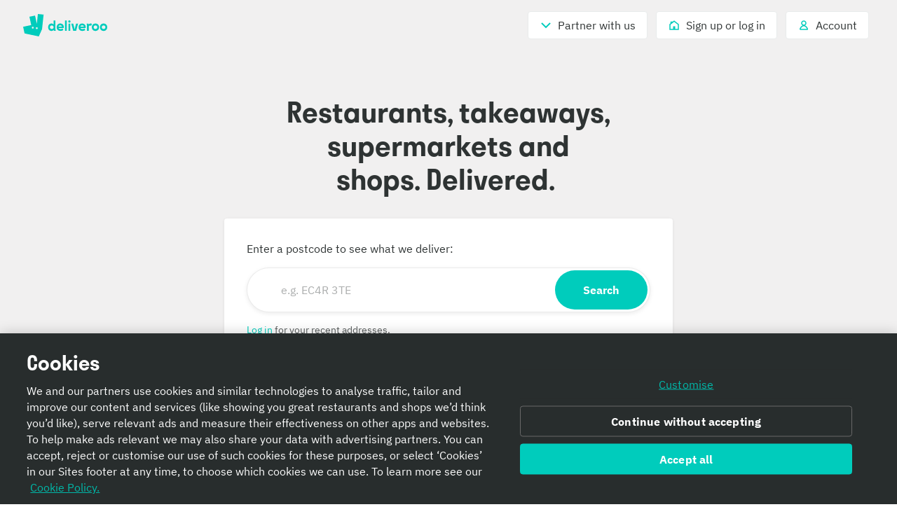

--- FILE ---
content_type: image/svg+xml
request_url: https://a.storyblok.com/f/62776/x/ebf8503085/notification.svg
body_size: 14011
content:
<svg viewBox="0 0 361 118" fill="none" xmlns="http://www.w3.org/2000/svg" xmlns:xlink="http://www.w3.org/1999/xlink"><g filter="url(#a)"><path d="M18 25c0-6.627 5.373-12 12-12h301.026c6.627 0 12 5.373 12 12v57.56c0 6.628-5.373 12-12 12H30c-6.627 0-12-5.372-12-12V25Z" fill="#F8F8F8"/><g clip-path="url(#b)"><path d="M305.193 37.43h.977v-3.625c0-1.075.631-1.728 1.609-1.728.977 0 1.443.523 1.443 1.625v3.729h.978v-3.967c0-1.455-.767-2.268-2.143-2.268-.937 0-1.534.398-1.841 1.074h-.091v-.966h-.932v6.127Zm9.245.109c1.745 0 2.825-1.205 2.825-3.172 0-1.972-1.08-3.171-2.825-3.171-1.744 0-2.824 1.2-2.824 3.171 0 1.967 1.08 3.172 2.824 3.172Zm0-.881c-1.159 0-1.813-.841-1.813-2.29 0-1.456.654-2.291 1.813-2.291 1.16 0 1.813.835 1.813 2.29 0 1.45-.653 2.29-1.813 2.29Zm11.77-5.354h-.984l-1.205 4.9h-.091l-1.369-4.9h-.938l-1.37 4.9h-.091l-1.205-4.9h-.989l1.717 6.127h.989l1.364-4.74h.091l1.369 4.74h.995l1.717-6.127ZM53.966 28.439v8.201h2.813c2.439 0 3.87-1.517 3.87-4.104 0-2.58-1.437-4.097-3.87-4.097h-2.813Zm1.023.92h1.722c1.819 0 2.893 1.182 2.893 3.189 0 2-1.063 3.171-2.893 3.171H54.99v-6.36Zm12.446 6.36h-4.059V32.9h3.848v-.91h-3.848v-2.63h4.059v-.921h-5.082v8.201h5.081v-.92Zm6.761 0H70.24v-7.28h-1.022v8.201h4.978v-.92Zm2.59.921v-8.201h-1.023v8.201h1.023Zm5.404 0 3.024-8.201h-1.075l-2.41 6.877h-.09l-2.41-6.877h-1.075l3.024 8.201h1.012Zm9.473-.92h-4.058V32.9h3.848v-.91h-3.848v-2.63h4.058v-.921h-5.081v8.201h5.08v-.92Zm2.806-6.372h1.972c1.057 0 1.694.585 1.694 1.569 0 1.006-.597 1.568-1.648 1.568h-2.018v-3.137Zm0 4.047h2.018l1.756 3.245h1.2l-1.9-3.404c1.03-.324 1.649-1.211 1.649-2.353 0-1.478-1.034-2.444-2.614-2.444h-3.132v8.201h1.023v-3.245Zm9.956-5.15c-2.319 0-3.763 1.654-3.763 4.291 0 2.626 1.41 4.297 3.763 4.297 2.342 0 3.763-1.676 3.763-4.297 0-2.631-1.433-4.29-3.763-4.29Zm0 .944c1.677 0 2.711 1.296 2.711 3.347 0 2.035-1.029 3.354-2.711 3.354-1.705 0-2.711-1.319-2.711-3.354 0-2.051 1.04-3.347 2.711-3.347Zm8.91-.944c-2.319 0-3.762 1.654-3.762 4.291 0 2.626 1.409 4.297 3.762 4.297 2.342 0 3.763-1.676 3.763-4.297 0-2.631-1.432-4.29-3.763-4.29Zm0 .944c1.677 0 2.711 1.296 2.711 3.347 0 2.035-1.028 3.354-2.711 3.354-1.705 0-2.711-1.319-2.711-3.354 0-2.051 1.04-3.347 2.711-3.347Z" fill="#8A8A8F"/><rect x="28.745" y="23.745" width="17.908" height="17.908" rx="5.372" fill="#00CCBC"/><path d="m39.43 26.43 2.738.31-.736 7.588-1.571 3.75-6.854-1.559-.68-3.456 3.892-.882-.862-4.324 2.697-.617.861 4.323.515-5.132Zm-.793 7.486a.744.744 0 0 0 .39.088.314.314 0 0 0 .25-.176c.12-.216.139-.397.055-.544a.476.476 0 0 0-.472-.265c-.093 0-.19.069-.292.206a.4.4 0 0 0-.084.206c-.037.245.014.407.153.485Zm-1.682-.03c.232.089.408.07.529-.058.139-.128.185-.3.139-.515-.028-.117-.12-.216-.278-.294a.389.389 0 0 0-.153-.03c-.25 0-.399.084-.445.25a.825.825 0 0 0 0 .427c.046.118.116.191.208.22Z" fill="#fff"/></g><g clip-path="url(#c)"><path d="M34.496 61.816v-3.483l3.292-5.98h-2.144l-2.08 3.96h-.117l-2.086-3.96h-2.144l3.299 5.98v3.483h1.98Zm6.435.157c2.223 0 3.561-1.41 3.561-3.777 0-2.348-1.357-3.771-3.561-3.771-2.203 0-3.561 1.43-3.561 3.77 0 2.368 1.338 3.778 3.561 3.778Zm0-1.56c-1.023 0-1.6-.807-1.6-2.217 0-1.39.583-2.21 1.6-2.21 1.01 0 1.6.82 1.6 2.21 0 1.403-.584 2.216-1.6 2.216Zm11.452-5.83h-1.909v4.17c0 .964-.511 1.56-1.462 1.56-.879 0-1.331-.51-1.331-1.508v-4.223h-1.909v4.715c0 1.68.97 2.676 2.532 2.676 1.095 0 1.77-.479 2.111-1.318h.118v1.16h1.85v-7.233Zm1.7 7.233h1.908v-4.007c0-1.017.715-1.633 1.758-1.633.308 0 .754.059.905.118v-1.738c-.164-.06-.486-.092-.748-.092-.918 0-1.666.55-1.856 1.272h-.118v-1.154h-1.85v7.234Zm8.882 0h1.909v-4.007c0-1.017.715-1.633 1.757-1.633.309 0 .755.059.905.118v-1.738c-.164-.06-.485-.092-.747-.092-.918 0-1.666.55-1.856 1.272h-.118v-1.154h-1.85v7.234Zm5.648 0h1.909v-7.234h-1.909v7.234Zm.958-8.316c.597 0 1.082-.485 1.082-1.095a1.08 1.08 0 0 0-1.082-1.089c-.59 0-1.082.479-1.082 1.089S68.98 53.5 69.57 53.5Zm5.26 8.427c1.004 0 1.824-.466 2.211-1.246h.118v1.135h1.85V51.82H77.1v3.915h-.111c-.374-.8-1.18-1.272-2.158-1.272-1.817 0-2.945 1.423-2.945 3.725 0 2.308 1.122 3.738 2.945 3.738Zm.65-5.863c1.017 0 1.64.82 1.64 2.138 0 1.325-.617 2.131-1.64 2.131s-1.633-.8-1.633-2.137c0-1.325.617-2.132 1.633-2.132Zm8.422-.177c.892 0 1.47.597 1.509 1.554h-3.083c.066-.937.689-1.554 1.574-1.554Zm1.548 3.87c-.203.478-.721.747-1.476.747-.996 0-1.626-.669-1.652-1.744v-.099h4.964v-.584c0-2.295-1.259-3.652-3.39-3.652-2.151 0-3.476 1.456-3.476 3.81 0 2.348 1.298 3.738 3.502 3.738 1.77 0 3.023-.86 3.305-2.217h-1.777Zm3.189 2.059h1.908v-4.007c0-1.017.715-1.633 1.757-1.633.309 0 .755.059.906.118v-1.738c-.164-.06-.486-.092-.748-.092-.918 0-1.666.55-1.856 1.272h-.118v-1.154h-1.85v7.234Zm7.523-5.457 1.272-4.007h-1.882l-.721 4.007h1.331Zm1.956.348c0 1.115.682 1.784 2.085 2.092l1.312.295c.636.138.912.354.912.708 0 .466-.512.774-1.253.774-.761 0-1.226-.282-1.37-.774h-1.863c.131 1.39 1.285 2.17 3.194 2.17 1.895 0 3.187-.943 3.187-2.386 0-1.082-.63-1.672-2.033-1.98l-1.358-.296c-.669-.15-.977-.367-.977-.721 0-.46.505-.767 1.187-.767.709 0 1.148.288 1.246.754h1.764c-.105-1.384-1.187-2.151-3.023-2.151-1.803 0-3.01.911-3.01 2.282Zm10.804 5.109h1.908v-4.171c0-.951.545-1.574 1.43-1.574.905 0 1.331.524 1.331 1.521v4.224h1.909V57.14c0-1.732-.866-2.715-2.473-2.715-1.069 0-1.803.505-2.138 1.318h-.118v-1.16h-1.849v7.233Zm11.347-5.929c.892 0 1.469.597 1.508 1.554h-3.082c.066-.937.689-1.554 1.574-1.554Zm1.548 3.87c-.204.478-.722.747-1.476.747-.997 0-1.626-.669-1.652-1.744v-.099h4.964v-.584c0-2.295-1.259-3.652-3.391-3.652-2.151 0-3.475 1.456-3.475 3.81 0 2.348 1.298 3.738 3.502 3.738 1.77 0 3.023-.86 3.305-2.217h-1.777Zm5.798.734c-.662 0-1.127-.328-1.127-.866 0-.518.4-.813 1.219-.872l1.463-.092v.531c0 .735-.669 1.299-1.555 1.299Zm-.629 1.436c.938 0 1.725-.393 2.098-1.056h.119v.945h1.849v-4.939c0-1.547-1.082-2.452-2.997-2.452-1.817 0-3.043.84-3.168 2.177h1.758c.157-.433.616-.669 1.305-.669.787 0 1.22.341 1.22.944v.59l-1.751.105c-1.797.105-2.801.866-2.801 2.178 0 1.325.978 2.177 2.368 2.177Zm5.727-.111h1.908v-4.007c0-1.017.715-1.633 1.758-1.633.308 0 .754.059.905.118v-1.738c-.164-.06-.486-.092-.748-.092-.918 0-1.666.55-1.856 1.272h-.118v-1.154h-1.849v7.234Zm9.897.111c1.817 0 2.932-1.41 2.932-3.731 0-2.335-1.102-3.732-2.932-3.732-.99 0-1.803.479-2.171 1.272h-.118v-3.915h-1.908v9.995h1.849V60.68h.118c.387.787 1.207 1.246 2.23 1.246Zm-.662-5.863c1.01 0 1.633.813 1.633 2.132 0 1.324-.617 2.137-1.633 2.137-1.01 0-1.64-.82-1.646-2.13.006-1.32.642-2.139 1.646-2.139Zm5.53 8.381c1.803 0 2.689-.655 3.305-2.518l2.492-7.345h-2.02l-1.521 5.483h-.118l-1.522-5.483h-2.105l2.538 7.28-.066.262c-.157.55-.564.78-1.278.78-.079 0-.368 0-.433-.013v1.535c.078.013.656.02.728.02Z" fill="#000"/><path d="M156.683 62.42h13.43V48.99h-13.43v13.43Z" fill="url(#d)"/><path d="M33.591 79.816v-8.401h3.05v-1.063h-7.28v1.063h3.05v8.4h1.18Zm4.58 0h1.127v-4.184c0-1.194.695-1.994 1.96-1.994 1.07 0 1.634.623 1.634 1.875v4.303h1.128v-4.578c0-1.66-.945-2.617-2.44-2.617-1.082 0-1.823.46-2.177 1.24h-.105v-3.922H38.17v9.877Zm10.513-6.198c1.122 0 1.87.827 1.895 2.08h-3.895c.085-1.253.872-2.08 2-2.08Zm1.863 4.368c-.296.623-.912.957-1.824.957-1.2 0-1.98-.885-2.04-2.282v-.052h5.083v-.433c0-2.197-1.16-3.555-3.069-3.555-1.941 0-3.187 1.443-3.187 3.666 0 2.237 1.226 3.653 3.187 3.653 1.548 0 2.65-.748 2.977-1.954h-1.127Zm3.247 4.387c1.253 0 1.817-.485 2.42-2.125l2.761-7.502h-1.2l-1.935 5.817h-.105l-1.94-5.817h-1.22l2.616 7.076-.131.42c-.295.852-.65 1.16-1.299 1.16-.157 0-.334-.006-.472-.032v.964c.158.026.355.04.505.04Zm7.176-8.486 1.187-3.535H60.88l-.728 3.535h.82Zm2.98 5.929h1.127v-4.381c0-.997.78-1.718 1.856-1.718.223 0 .63.039.721.065v-1.128a4.836 4.836 0 0 0-.564-.033c-.937 0-1.75.486-1.96 1.174h-.105v-1.049h-1.076v7.07Zm7.523-6.198c1.121 0 1.869.827 1.895 2.08h-3.895c.085-1.253.872-2.08 2-2.08Zm1.862 4.368c-.295.623-.911.957-1.823.957-1.2 0-1.98-.885-2.04-2.282v-.052h5.083v-.433c0-2.197-1.16-3.555-3.07-3.555-1.94 0-3.186 1.443-3.186 3.666 0 2.237 1.226 3.653 3.187 3.653 1.547 0 2.65-.748 2.977-1.954h-1.128Zm8.529.964c-.82 0-1.43-.42-1.43-1.141 0-.709.472-1.082 1.548-1.154l1.901-.125v.65c0 1.01-.859 1.77-2.02 1.77Zm-.21.99c.944 0 1.718-.413 2.177-1.167h.105v1.043h1.075v-4.84c0-1.47-.963-2.355-2.688-2.355-1.509 0-2.623.748-2.774 1.883h1.14c.158-.558.748-.88 1.594-.88 1.056 0 1.6.48 1.6 1.352v.642l-2.039.125c-1.646.098-2.577.826-2.577 2.092 0 1.292 1.016 2.105 2.387 2.105Zm5.294-.124h1.128v-9.877h-1.128v9.877Zm3.103 0h1.128v-4.381c0-.997.715-1.797 1.64-1.797.891 0 1.475.538 1.475 1.377v4.8h1.128v-4.544c0-.899.656-1.633 1.64-1.633.996 0 1.488.511 1.488 1.554v4.624h1.128V74.93c0-1.482-.806-2.309-2.25-2.309-.976 0-1.783.492-2.163 1.24h-.105c-.328-.735-.997-1.24-1.954-1.24-.945 0-1.653.453-1.974 1.24h-.105v-1.115H90.05v7.07Zm14.377.124c2.013 0 3.259-1.39 3.259-3.66 0-2.275-1.246-3.659-3.259-3.659s-3.26 1.384-3.26 3.66c0 2.269 1.247 3.66 3.26 3.66Zm0-1.016c-1.338 0-2.092-.97-2.092-2.643 0-1.68.754-2.643 2.092-2.643s2.092.964 2.092 2.643c0 1.672-.754 2.643-2.092 2.643Zm4.651-4.243c0 1.023.603 1.593 1.928 1.915l1.213.295c.754.183 1.122.511 1.122.996 0 .65-.682 1.102-1.633 1.102-.905 0-1.469-.38-1.659-.977h-1.161c.124 1.174 1.206 1.928 2.78 1.928 1.607 0 2.833-.872 2.833-2.138 0-1.016-.642-1.593-1.974-1.915l-1.088-.262c-.833-.203-1.226-.505-1.226-.99 0-.63.655-1.056 1.495-1.056.852 0 1.403.374 1.554.938h1.115c-.151-1.161-1.181-1.896-2.663-1.896-1.501 0-2.636.886-2.636 2.06Zm7.386-3.765v1.83h-1.141v.944h1.141v4.29c0 1.35.583 1.888 2.039 1.888.223 0 .44-.026.663-.066v-.95a4.77 4.77 0 0 1-.525.026c-.734 0-1.049-.354-1.049-1.187v-4h1.574v-.945h-1.574v-1.83h-1.128Zm8.24 0v1.83h-1.141v.944h1.141v4.29c0 1.35.583 1.888 2.039 1.888.223 0 .44-.026.663-.066v-.95a4.77 4.77 0 0 1-.525.026c-.735 0-1.049-.354-1.049-1.187v-4h1.574v-.945h-1.574v-1.83h-1.128Zm4.257 8.9h1.128v-4.184c0-1.194.696-1.994 1.961-1.994 1.069 0 1.633.623 1.633 1.875v4.303h1.128v-4.578c0-1.66-.944-2.617-2.439-2.617-1.082 0-1.824.46-2.178 1.24h-.105v-3.922h-1.128v9.877Zm10.514-6.198c1.122 0 1.869.827 1.896 2.08h-3.896c.085-1.253.872-2.08 2-2.08Zm1.863 4.368c-.295.623-.912.957-1.823.957-1.2 0-1.981-.885-2.04-2.282v-.052h5.083v-.433c0-2.197-1.161-3.555-3.069-3.555-1.942 0-3.188 1.443-3.188 3.666 0 2.237 1.227 3.653 3.188 3.653 1.547 0 2.649-.748 2.977-1.954h-1.128Zm2.775 1.83h1.128v-4.381c0-.997.781-1.718 1.856-1.718.223 0 .63.039.722.065v-1.128a4.857 4.857 0 0 0-.564-.033c-.938 0-1.751.486-1.961 1.174h-.105v-1.049h-1.076v7.07Zm7.524-6.198c1.121 0 1.869.827 1.895 2.08h-3.895c.085-1.253.872-2.08 2-2.08Zm1.863 4.368c-.296.623-.912.957-1.824.957-1.2 0-1.98-.885-2.039-2.282v-.052h5.082v-.433c0-2.197-1.16-3.555-3.069-3.555-1.941 0-3.187 1.443-3.187 3.666 0 2.237 1.226 3.653 3.187 3.653 1.548 0 2.65-.748 2.977-1.954h-1.127Zm12.004-1.443v-1.069h-6.716v1.07h6.716Zm7.282 2.17c-1.311 0-2.046-.996-2.046-2.537s.735-2.538 2.046-2.538c1.305 0 2.099.997 2.099 2.538s-.787 2.538-2.099 2.538Zm.053 3.818c1.928 0 3.147-1.01 3.147-2.59v-7.195h-1.075v1.121h-.105c-.407-.76-1.279-1.246-2.269-1.246-1.817 0-2.964 1.437-2.964 3.555 0 2.118 1.134 3.535 2.964 3.535.971 0 1.771-.44 2.217-1.22h.105v1.39c0 1.043-.755 1.666-2.02 1.666-1.017 0-1.646-.374-1.771-.951h-1.194c.171 1.167 1.26 1.935 2.965 1.935Zm7.877-8.913c1.122 0 1.869.827 1.896 2.08h-3.896c.085-1.253.872-2.08 2-2.08Zm1.863 4.368c-.295.623-.912.957-1.823.957-1.2 0-1.981-.885-2.04-2.282v-.052h5.083v-.433c0-2.197-1.161-3.555-3.07-3.555-1.941 0-3.187 1.443-3.187 3.666 0 2.237 1.227 3.653 3.187 3.653 1.548 0 2.65-.748 2.978-1.954h-1.128Zm3.248-7.07v1.83h-1.142v.944h1.142v4.29c0 1.35.583 1.888 2.039 1.888.223 0 .439-.026.662-.066v-.95a4.74 4.74 0 0 1-.524.026c-.735 0-1.049-.354-1.049-1.187v-4h1.573v-.945h-1.573v-1.83h-1.128Zm7.767 8.9h1.128v-4.381c0-.997.781-1.718 1.856-1.718.223 0 .63.039.722.065v-1.128a4.857 4.857 0 0 0-.564-.033c-.938 0-1.751.486-1.961 1.174h-.105v-1.049h-1.076v7.07Zm7.524-6.198c1.121 0 1.869.827 1.895 2.08h-3.895c.085-1.253.872-2.08 2-2.08Zm1.862 4.368c-.295.623-.911.957-1.823.957-1.2 0-1.98-.885-2.039-2.282v-.052h5.082v-.433c0-2.197-1.161-3.555-3.069-3.555-1.941 0-3.187 1.443-3.187 3.666 0 2.237 1.226 3.653 3.187 3.653 1.548 0 2.649-.748 2.977-1.954h-1.128Zm4.953.964c-.82 0-1.429-.42-1.429-1.141 0-.709.472-1.082 1.547-1.154l1.902-.125v.65c0 1.01-.859 1.77-2.02 1.77Zm-.21.99c.945 0 1.719-.413 2.178-1.167h.104v1.043h1.076v-4.84c0-1.47-.964-2.355-2.689-2.355-1.508 0-2.623.748-2.774 1.883h1.141c.158-.558.748-.88 1.594-.88 1.056 0 1.6.48 1.6 1.352v.642l-2.04.125c-1.646.098-2.577.826-2.577 2.092 0 1.292 1.017 2.105 2.387 2.105Zm7.845 0c.977 0 1.817-.465 2.263-1.252h.105v1.128h1.075v-9.877h-1.128v3.922h-.098c-.4-.774-1.233-1.24-2.217-1.24-1.797 0-2.971 1.443-2.971 3.66 0 2.223 1.161 3.66 2.971 3.66Zm.263-6.302c1.278 0 2.078 1.023 2.078 2.643 0 1.633-.793 2.643-2.078 2.643-1.292 0-2.066-.99-2.066-2.643 0-1.646.78-2.643 2.066-2.643Zm5.759 8.735c1.253 0 1.817-.485 2.42-2.125l2.761-7.502h-1.2l-1.935 5.817h-.105l-1.941-5.817h-1.22l2.617 7.076-.131.42c-.295.852-.65 1.16-1.299 1.16-.157 0-.334-.006-.472-.032v.964c.157.026.354.04.505.04Zm6.842-12.027.111 6.322h1.089l.111-6.322h-1.311Zm.662 9.588c.531 0 .905-.38.905-.912 0-.538-.374-.918-.905-.918s-.912.38-.912.918c0 .531.381.912.912.912Z" fill="#000"/></g></g><defs><clipPath id="b"><path fill="#fff" transform="translate(28.745 23.745)" d="M0 0h303.537v19.698H0z"/></clipPath><clipPath id="c"><path fill="#fff" transform="translate(28.745 48.816)" d="M0 0h303.537v35H0z"/></clipPath><pattern id="d" patternContentUnits="objectBoundingBox" width="1" height="1"><use xlink:href="#e" transform="scale(.01563)"/></pattern><filter id="a" x=".092" y=".465" width="360.841" height="117.376" filterUnits="userSpaceOnUse" color-interpolation-filters="sRGB"><feFlood flood-opacity="0" result="BackgroundImageFix"/><feColorMatrix in="SourceAlpha" values="0 0 0 0 0 0 0 0 0 0 0 0 0 0 0 0 0 0 127 0" result="hardAlpha"/><feOffset dy="5.372"/><feGaussianBlur stdDeviation="8.954"/><feColorMatrix values="0 0 0 0 0 0 0 0 0 0 0 0 0 0 0 0 0 0 0.08 0"/><feBlend in2="BackgroundImageFix" result="effect1_dropShadow_1895_61608"/><feBlend in="SourceGraphic" in2="effect1_dropShadow_1895_61608" result="shape"/></filter><image id="e" width="64" height="64" xlink:href="[data-uri]"/></defs></svg>

--- FILE ---
content_type: text/javascript
request_url: https://cwa.roocdn.com/_next/static/kDzWGtm69lEEr39qhp6CX/_buildManifest.js
body_size: 3169
content:
self.__BUILD_MANIFEST=function(s,c,a,t,e,i,n,d,u,b,r,f,o,h,p,k,j,g,l,m,w,_,v,y,I,x,B,F,A,N,D,S,q,z,E,L,M,T,U,C,H,R,P,G,J,K,O,Q,V,W,X,Y,Z,$){return{__rewrites:{afterFiles:[],beforeFiles:[],fallback:[]},__routerFilterStatic:{numItems:0,errorRate:1e-4,numBits:0,numHashes:H,bitArray:[]},__routerFilterDynamic:{numItems:w,errorRate:1e-4,numBits:w,numHashes:H,bitArray:[]},"/":["static/chunks/pages/index-327f0b8a394e24e3.js"],"/404":["static/chunks/pages/404-78d121077c0c49f3.js"],"/_error":["static/chunks/pages/_error-d00addbbe43a4c2f.js"],"/account":[i,a,c,n,t,d,u,f,"static/chunks/8509-8748712ad59c2b7e.js",s,e,b,r,k,"static/css/a8bd9a0dc42d23f4.css","static/chunks/pages/account-591168eaa07f47de.js"],"/account/challenges":[i,a,c,n,t,d,u,"static/chunks/6990-8443029623f92159.js",s,e,b,r,k,"static/css/b34c5459b0146c3c.css","static/chunks/pages/account/challenges-79ac5a8b2a05efee.js"],"/account/experimental-features":[i,a,c,n,t,d,u,s,e,b,r,"static/css/99a5c5bdd6af9e66.css","static/chunks/pages/account/experimental-features-cac3babdcd71d341.js"],"/account/mobile-verification":[i,a,c,n,t,d,u,s,e,b,r,"static/css/7283e10ba89606af.css","static/chunks/pages/account/mobile-verification-135837db8865aa8a.js"],"/account/plus":[i,a,c,n,t,d,u,g,h,_,v,R,s,e,b,r,o,k,q,P,G,"static/css/413884232c971bcb.css","static/chunks/pages/account/plus-8218f66eb8877443.js"],"/account/rewards":[i,a,c,n,t,d,u,"static/chunks/7210-ba7545a5e2ce111c.js",s,e,b,r,k,"static/css/41448ff6aaa9fd3c.css","static/chunks/pages/account/rewards-7a0207f51880309d.js"],"/account/vouchers":[i,a,c,n,t,d,u,s,e,b,r,"static/css/0c4ba67c54ba8540.css","static/chunks/pages/account/vouchers-70a7380360bd51d2.js"],"/after-signup":[i,a,c,n,t,d,u,y,"static/chunks/3266-7b6778ec0ef2490f.js",s,e,b,r,"static/css/c8f592411e225265.css","static/chunks/pages/after-signup-133d28857631e43e.js"],"/amazon-prime":[i,a,c,n,t,d,u,"static/chunks/8940-b715222d055c4a1b.js",s,e,b,r,l,J,"static/css/1aa9dcb27e785c46.css","static/chunks/pages/amazon-prime-2a8deb078cbebc31.js"],"/app-download":[i,a,c,n,t,d,u,s,e,b,r,"static/css/da40527a37aa3c54.css","static/chunks/pages/app-download-f76cfec04622256e.js"],"/articles/[article]":[i,a,c,n,t,d,u,"static/chunks/5657-a0cf6e5730c82805.js",s,e,b,r,o,"static/css/13fdef01e402a459.css","static/chunks/pages/articles/[article]-2e8e9e6daffda739.js"],"/brand-landing-page":[i,a,c,n,t,d,u,f,p,s,e,b,r,z,"static/css/c8d2fbb483fccee7.css","static/chunks/pages/brand-landing-page-c9dc17efbc3adb06.js"],"/brands-index":[i,a,c,n,t,d,u,s,e,b,r,I,K,"static/css/52c2aa80c66eae5c.css","static/chunks/pages/brands-index-f86c477ffb48df9f.js"],"/checkout/payment":[i,a,c,n,t,d,u,f,g,h,_,m,v,"static/chunks/3044-8745a600f0b387ba.js",s,e,b,r,o,"static/css/e60ccb731b57f894.css","static/chunks/pages/checkout/payment-071c4751c21c4173.js"],"/checkout/registration":[i,a,c,n,t,d,u,E,O,s,e,b,r,x,Q,"static/css/8f99ca9db667d4a2.css","static/chunks/pages/checkout/registration-e6fdde60368c0ff6.js"],"/corporate-invitation":[i,a,c,n,t,d,u,L,s,e,b,r,"static/css/c13b479041d6d727.css","static/chunks/pages/corporate-invitation-dee32433195f1e53.js"],"/cuisines":[i,a,c,n,t,d,u,f,s,e,b,r,j,I,V,W,"static/css/0547e2aa101d8e18.css","static/chunks/pages/cuisines-c3424e4f57b816ed.js"],"/cuisines-index":[i,a,c,n,t,d,u,s,e,b,r,I,K,"static/css/8429d6d8e4c2821a.css","static/chunks/pages/cuisines-index-e44ccccaca82c8bc.js"],"/homepage":[i,a,c,n,t,d,u,f,p,s,e,b,r,B,z,"static/chunks/482-f235d223a80bc15b.js","static/css/0e1026179aeb0b79.css","static/chunks/pages/homepage-b2283be792a2417e.js"],"/invite":[i,a,c,n,t,d,u,p,E,s,e,b,r,x,"static/css/17aa82cd7654c371.css","static/chunks/pages/invite-e9ea191081f6926c.js"],"/item/[item]":[i,a,c,n,t,d,u,f,h,m,F,A,s,e,b,r,o,j,B,N,D,S,X,"static/css/43dcaa3771e4af8e.css","static/chunks/pages/item/[item]-3755e9be3d47493c.js"],"/landing-page":[i,a,c,n,t,d,u,f,s,e,b,r,j,B,I,V,W,"static/chunks/6950-f2d61b9c136c6e1c.js","static/css/ea967cfe19461e87.css","static/chunks/pages/landing-page-34f73b4574203dce.js"],"/login":[i,a,c,n,t,d,u,E,O,s,e,b,r,x,Q,"static/css/383082a031b17d62.css","static/chunks/pages/login-83aca8263a26fa06.js"],"/logout":[i,a,c,n,t,d,u,s,e,b,r,"static/css/64f2d7d3b1d51514.css","static/chunks/pages/logout-2535ca0b16936950.js"],"/menu/[city]/[neighborhood]/[restaurant]":[i,a,c,n,t,d,u,f,p,g,h,_,m,y,v,F,A,L,M,"static/chunks/1302-cf01a86513894f8e.js",s,e,b,r,o,j,q,N,D,S,T,"static/chunks/1818-91fd32a94b6493ad.js","static/css/f1a5e343f4200c0c.css","static/chunks/pages/menu/[city]/[neighborhood]/[restaurant]-62debb6d99f7aae2.js"],"/new-password-page":[i,a,c,n,t,d,u,s,e,b,r,"static/css/21047cb4280c6ffd.css","static/chunks/pages/new-password-page-517a2667cc28d4e3.js"],"/order-history":[i,a,c,n,t,d,u,f,"static/chunks/9800-b30543f88e6f8190.js",s,e,b,r,o,l,"static/chunks/9525-50cfe45d5871d73d.js","static/css/b3ef2c19cfff6dce.css","static/chunks/pages/order-history-bdb775693d94ce2e.js"],"/order-invoice":[i,a,c,n,t,d,u,s,e,b,r,U,"static/css/8ba7c54a23c12967.css","static/chunks/pages/order-invoice-c52b3fc73ea3f91f.js"],"/order-payment-qr-code":[a,"static/chunks/999-abf6b9617c3b1124.js",s,"static/css/f221be0ed92fff23.css","static/chunks/pages/order-payment-qr-code-56d83c866ae54727.js"],"/order-receipt":[i,a,c,n,t,d,u,"static/chunks/9170-d196cf63f8866a31.js",s,e,b,r,o,U,Y,"static/css/f06c3c06a2dd8f46.css","static/chunks/pages/order-receipt-7d6701a70193a8ba.js"],"/order-refund":[i,a,c,n,t,d,u,s,e,b,r,U,"static/css/f470bec59ed61336.css","static/chunks/pages/order-refund-6921995f99ef732e.js"],"/orders/[orderId]/status":[i,"static/chunks/bfb835e0-5681ef7d9d7b8470.js",a,c,n,t,d,u,f,p,g,h,m,y,Z,F,A,M,"static/chunks/2443-05e2c3c418c156c7.js",s,e,b,r,o,j,N,D,S,T,Y,"static/css/46ce165ae4dc8839.css","static/chunks/pages/orders/[orderId]/status-0fc991d1e2ca91e4.js"],"/partnerships/auth-success":[s,"static/css/f5664c68d095b812.css","static/chunks/pages/partnerships/auth-success-b08be9c0d78ce6a2.js"],"/partnerships/[partner]":[i,a,c,n,t,d,u,"static/chunks/8898-1f6d51cf7ec41138.js",s,e,b,r,"static/css/a636744461908259.css","static/chunks/pages/partnerships/[partner]-8432c93171de4c6c.js"],"/password-mobile-verification":[i,a,c,n,t,d,u,s,e,b,r,x,"static/css/6cd7759f0ca94602.css","static/chunks/pages/password-mobile-verification-70a26f58d0b0aa9c.js"],"/password-reset":[i,a,c,n,t,d,u,s,e,b,r,"static/css/e674a8762fa03622.css","static/chunks/pages/password-reset-bec5793cd033db07.js"],"/plus":[i,a,c,n,t,d,u,g,h,_,v,R,s,e,b,r,o,q,l,P,G,"static/css/9d928fc072c0a2d8.css","static/chunks/pages/plus-82c6f548b0f7f785.js"],"/plus-benefits-page":[i,a,c,n,t,d,u,y,s,e,b,r,l,"static/css/b4e64733bf67c300.css","static/chunks/pages/plus-benefits-page-2cf5eb2e3635d3f0.js"],"/plus-welcome":[i,a,c,n,t,d,u,p,Z,s,e,b,r,l,J,"static/css/8f4e71f44c4c8a44.css","static/chunks/pages/plus-welcome-f472f80a905c90cf.js"],"/restaurants/[city]/[neighborhood]":[i,a,c,n,t,d,u,f,p,h,m,F,A,M,"static/chunks/2331-ce0906ed6db9800b.js",s,e,b,r,o,j,B,N,z,D,S,T,X,"static/css/ad24ea764fdc7381.css","static/chunks/pages/restaurants/[city]/[neighborhood]-dde8890ac6aafc5a.js"],"/static-communication-page":[i,a,c,n,t,d,u,$,s,e,b,r,k,"static/css/676d541bdf33cb7e.css","static/chunks/pages/static-communication-page-c62fe3ecb7069def.js"],"/static-page":[i,a,c,n,t,d,u,$,s,e,b,r,k,"static/css/29d5194183b7b811.css","static/chunks/pages/static-page-7c1210cbb5338cc0.js"],"/students":["static/chunks/pages/students-88c09ce0ff3e16e1.js"],"/talent":[i,a,c,n,t,d,u,s,e,b,r,"static/css/93c3998c57999f8e.css","static/chunks/pages/talent-1f8599f261f9403f.js"],"/unsubscribe":[i,a,c,n,t,d,u,"static/chunks/6614-18a77a29ca04766f.js",s,e,b,r,"static/css/ef8f63ab70bcd4d0.css","static/chunks/pages/unsubscribe-75062b429a24f02f.js"],"/unsupported-browser":[c,"static/chunks/pages/unsupported-browser-4999cb834e30bb41.js"],"/webviews/student_email_verification":[c,t,L,s,e,"static/css/5cc39572e2ab592c.css","static/chunks/pages/webviews/student_email_verification-6ae83881517bf007.js"],sortedPages:["/","/404","/_app","/_error","/account","/account/challenges","/account/experimental-features","/account/mobile-verification","/account/plus","/account/rewards","/account/vouchers","/after-signup","/amazon-prime","/app-download","/articles/[article]","/brand-landing-page","/brands-index","/checkout/payment","/checkout/registration","/corporate-invitation","/cuisines","/cuisines-index","/homepage","/invite","/item/[item]","/landing-page","/login","/logout","/menu/[city]/[neighborhood]/[restaurant]","/new-password-page","/order-history","/order-invoice","/order-payment-qr-code","/order-receipt","/order-refund","/orders/[orderId]/status","/partnerships/auth-success","/partnerships/[partner]","/password-mobile-verification","/password-reset","/plus","/plus-benefits-page","/plus-welcome","/restaurants/[city]/[neighborhood]","/static-communication-page","/static-page","/students","/talent","/unsubscribe","/unsupported-browser","/webviews/student_email_verification"]}}("static/chunks/2154-72078aeee5ac1d7a.js","static/chunks/8527-cf0143520e1c964e.js","static/chunks/6930-c0fd56ff1571cd05.js","static/chunks/8886-4dd88cdb556c5f7d.js","static/chunks/6030-cbf587192a331c39.js","static/chunks/40e01963-18c60010e9acd3de.js","static/chunks/4210-91e4ea0f24575f96.js","static/chunks/1915-7439535f52276166.js","static/chunks/4-4c02c5508e1a2a2d.js","static/chunks/2947-d00dd5149a01fe9a.js","static/css/0df4603218701ddd.css","static/chunks/8598-c2712a621dd227fd.js","static/chunks/5811-fedea3e6450b9ad2.js","static/chunks/6931-03f6377f10c69aee.js","static/chunks/5708-5f4acf9ed25871a9.js","static/chunks/7968-c235d6959d9b709d.js","static/chunks/2765-d87409269211a8b7.js","static/chunks/1201-1f7063dfddf62130.js","static/chunks/4349-b51acdcda3d2c45b.js","static/chunks/6057-70fb899406162ac4.js",0,"static/chunks/7488-acbee4fc1efdc85c.js","static/css/6e290d54d6f5c50a.css","static/chunks/5216-8bd090410687a858.js","static/css/78a49496f74b001f.css","static/chunks/3537-dacd9d6c0838f735.js","static/chunks/3036-62b5ee5e4890bdf6.js","static/chunks/7981-fef8cc989212b3e0.js","static/chunks/8829-ced14e781883ecc0.js","static/chunks/5075-e9e9db0267f9686e.js","static/css/79f36105f3fdf890.css","static/chunks/4511-1cba6a2b74a41520.js","static/chunks/8396-83bd45fa3242c550.js","static/chunks/4234-aaccdde3ec4b99de.js","static/chunks/153-a75873ee307ec911.js","static/chunks/8245-03fbeb70818897eb.js","static/chunks/9959-194581e534859d99.js","static/chunks/6675-43dbe058ce8e7b57.js","static/chunks/1118-e7074baac6535b15.js",1e-4,NaN,"static/chunks/4233-7f517b0860de8ffe.js","static/css/72a9ce2d53a90460.css","static/chunks/3496-0310419df7ebdcae.js","static/chunks/615-82aba0b4b2921b19.js","static/chunks/3570-5a153c7f1a178838.js","static/chunks/7314-d23b1ab795a8ac20.js","static/chunks/1919-2c8ecf73d974501d.js","static/chunks/7007-99eaed6afea60374.js","static/css/df0a412ccbeda836.css","static/chunks/8271-6dad6594790c279d.js","static/chunks/7772-09321e36eebe5c4d.js","static/chunks/8341-907e0d3dd47580db.js","static/chunks/7452-24cc3f463b37207e.js"),self.__BUILD_MANIFEST_CB&&self.__BUILD_MANIFEST_CB();

--- FILE ---
content_type: text/javascript
request_url: https://cwa.roocdn.com/_next/static/chunks/2154-72078aeee5ac1d7a.js
body_size: 13476
content:
(self.webpackChunk_N_E=self.webpackChunk_N_E||[]).push([[2154],{4936:e=>{e.exports={content:"SkipToLinks-5c7d2afe6e4044dd",visible:"SkipToLinks-f7ecca3ddec5343e"}},26460:e=>{e.exports={maxWidthMobile:"(max-width: 540px)",minWidthTablet:"(min-width: 540px)",minWidthDesktop:"(min-width: 960px)",minWidthLargeDesktop:"(min-width: 1440px)",minWidthXLargeDesktop:"(min-width: 1920px)",wrapper:"ChatWebClient-fe62c4066d3875fe",header:"ChatWebClient-34eb37f7b620738f",headerActions:"ChatWebClient-ac1e98d37a6e99ab",endChatButton:"ChatWebClient-e9ee26a521378025",closeIcon:"ChatWebClient-76e43c9599e513c3",show:"ChatWebClient-9a8eaad1608d9e66",hide:"ChatWebClient-862043bf6710ba2e",iframe:"ChatWebClient-22201b03ff82c1be"}},37401:(e,t,i)=>{"use strict";i.d(t,{Og:()=>c,QO:()=>o,du:()=>a,p1:()=>s});var n=i(37867),r=i(50438);let o=e=>{let{request:t,configFromState:i,userId:o,orderId:a,orderDrnId:s,theme:c,publicRuntimeConfig:g,whiteLabelConfig:l}=e;return{orderId:a,orderDrnId:s,tld:t.country.tld,userLocale:t.locale,api:{host:(0,n.kP)(g.geoshardedApiHost,t.country.tld),authToken:t.apiAuth,headers:(0,r.K)({request:t,config:i})},releaseId:g.hopperReleaseId||"development",theme:c,tracking:{userId:o,anonymousId:t.rooGuid},whiteLabelConfig:l}},a=e=>{let{request:t,configFromState:i,userId:o,orderId:a,orderDrnId:s,theme:c,publicRuntimeConfig:g,whiteLabelConfig:l,drnMarket:d,referrerInteractionId:I,parseReferrerData:M}=e;return{actor:{type:"customer",id:String(o),anonymousId:t.rooGuid,token:t.apiAuth,locale:t.locale,drnMarket:d},order:{id:String(a),drnId:s,drnMarket:d},theme:c,api:{host:(0,n.kP)(g.geoshardedApiHost,t.country.tld),headers:(0,r.K)({request:t,config:i})},referrer:{origin:t.currentUrl,interactionId:I||"false",data:M||{}},whiteLabelConfig:l}},s=e=>{let{publicRuntimeConfig:t,request:i}=e;return{type:"consumer",platform:"web",appVersion:t.hopperReleaseId||"development",platformVersion:i.userAgent,supportedCommands:["dynamicReferrerDataField"]}},c=e=>{let{request:t,configFromState:i,userId:n,orderId:r,orderDrnId:o,theme:s,publicRuntimeConfig:c,whiteLabelConfig:g,conversationType:l,drnMarket:d,referrerInteractionId:I,parseReferrerData:M}=e;return{...a({request:t,configFromState:i,userId:n,orderId:r,orderDrnId:o,theme:s,publicRuntimeConfig:c,whiteLabelConfig:g,drnMarket:d,referrerInteractionId:I,parseReferrerData:M}),useCase:{type:"chat",conversationType:l}}}},39604:e=>{e.exports={maxWidthMobile:"(max-width: 540px)",minWidthTablet:"(min-width: 540px)",minWidthDesktop:"(min-width: 960px)",minWidthLargeDesktop:"(min-width: 1440px)",minWidthXLargeDesktop:"(min-width: 1920px)",iframe:"ChatWebClientIframe-640248e35bdea000"}},42154:(e,t,i)=>{"use strict";let n,r,o;i.d(t,{A:()=>ej});var a=i(26514),s=i(75834),c=i(68208),g=i.n(c),l=i(76575),d=i(69001),I=i.n(d),M=i(46225),A=i.n(M),u=i(24322),C=i.n(u),p=i(70136),m=i(88376),T=i(27319),w=i(50049),y=i.n(w),h=i(12181),f=i(55707),D=i(60663),N=i(36045),x=i(69456),L=i(84968),E=i(57850),b=i(3501),k=i(76264);let S=e=>{let{pagePath:t,whiteLabelCountries:i,whiteLabelBrand:n,alternates:r=(i||k.Ay.countries.filter(e=>e.whiteLabelBrand===n)).filter(e=>!e.isHidden).map(e=>e.languages.map(i=>({href:`https://${e.host}${(0,b.IJ)(e,t,i)}`,hrefLang:(0,b.IL)(i,e.isoCode)}))).flat()}=e;return r.length>1?r.map(e=>{let{hrefLang:t,href:i}=e;return(0,a.jsx)("link",{rel:"alternate",hrefLang:t,href:i},t)}):null};function v(e){let{country:t,pagePath:i,currentLocale:n}=e,{host:r,languages:[o]}=t,a=RegExp(`/${n}\\b`),s=i.split("?")[0].replace(a,"");return`https://${r}${(0,b.IJ)(t,s,n||o)}`}function j(e){let{country:t,pagePath:i,currentLocale:n}=e;return(0,a.jsx)("link",{rel:"canonical",href:v({country:t,pagePath:i,currentLocale:n})})}S.propTypes={pagePath:g().string.isRequired,alternates:g().arrayOf(g().shape({hrefLang:g().string.isRequired,href:g().string.isRequired})),whiteLabelCountries:g().arrayOf(g().shape({host:g().string.isRequired,languages:g().arrayOf(g().string).isRequired,isoCode:g().string.isRequired})),whiteLabelBrand:g().string},j.propTypes={pagePath:g().string.isRequired,country:g().shape({host:g().string.isRequired,languages:g().arrayOf(g().string.isRequired).isRequired}).isRequired,currentLocale:g().string};let O=e=>{let{pageTitle:t=D.A.gettext("default_page_title"),ogTitle:i="Deliveroo",metaDescription:n=D.A.gettext("default_meta_description"),metadata:r=[],ogDescription:o,image:s={width:1208,height:630,src:"https://cwa.roocdn.com/_next/static/social_media.cac4f21a.png"},pagePath:c,alternateLocales:g,currentCountry:l,currentLocale:d,robots:I,isOneTrustCookieConsentEnabled:M,whiteLabelBrand:A,twitterHandle:u="@Deliveroo",isWhiteLabelGtmEnabled:p,gtmID:m,isClosingDownMarket:T=!1,isIllegalContentReportEnabled:w=!1,isAccessibilityReportEnabled:y=!1,isVideoReportContentEnabled:h=!1}=e,L=(0,f.useWhiteLabelConfig)();if(window.isOneTrustCookieConsentEnabled=M,c.includes("/contact")){let e=document.createElement("script");e.id="ze-snippet",e.src=`https://static.zdassets.com/ekr/snippet.js?key=${(()=>{switch(window.location.hostname){case"deliveroo.com.sg":case"test.deliveroo.com.sg":return"5ae1fd67-70ca-4c31-b3ab-39462c04db2d";case"deliveroo.com.kw":case"test.deliveroo.com.kw":return"46f5f92e-b1a0-4e0c-8785-9fa2a9822ab0";case"deliveroo.com.qa":case"test.deliveroo.com.qa":return"9f76cebc-1fd2-4229-95b3-f39573c9d2fb";case"deliveroo.ae":case"test.deliveroo.ae":return"a7f0bdcb-0b6e-461b-8bcd-b48aebd2b026";case"deliveroo.hk":case"test.deliveroo.hk":return"b51211fc-567b-4fd9-b08a-faca2c3d7360";case"deliveroo.fr":case"test.deliveroo.fr":return"97c1d73b-32dd-4dc1-be28-4a1d69e2b90a";case"deliveroo.it":case"test.deliveroo.it":return"84fce5f0-ad6c-43a9-bf4c-f9981124950c";case"deliveroo.be":case"test.deliveroo.be":return"e23a4395-32a7-40a8-9e32-0a758aecfb20";case"deliveroo.ie":case"test.deliveroo.ie":return"c6dde620-c30c-44f6-b015-68adf56b78b9";default:return"5989863c-3d64-4e1a-9c02-36df79c71661"}})()}`,e.onload=function(){zE("webWidget","setLocale",d||"en-us"),zE("webWidget","hide")};let t=document.createElement("script");t.id="ze-settings",t.innerHTML="window.zESettings = {    webWidget: {      contactForm: {        ticketForms: ["+(()=>{let e=`{ id: 21545891412625,  subject:false,  fields: [    {      id: 'description',      hint: {        '*': "${D.A.gettext("webform_phc_messageSubtext")}"      }     }   ]},`;return w?e:""})()+(()=>{let e=`{ id: 36540098809489,  subject:false,  fields: [    {      id: 'description',      hint: {        '*': ${JSON.stringify(D.A.gettext("webform.accessibility.description"))}      }     }   ]},`;return y?e:""})()+(()=>{let e=`{ id: 36772498140049,  subject:false,  fields: [    {      id: 'description',      hint: {        '*': ${JSON.stringify(D.A.gettext("webform_phc_messageSubtext"))}      }     }   ]},`;return h?e:""})()+"          {            id: 5330440239249,            subject:false,            fields: [              {                id: 'description',                hint: {"+`                  '*': "${D.A.gettext("webform.contact_us.description")}"`+"                }              }            ]          }        ]      }    }  };",document.head.appendChild(e),document.head.appendChild(t)}let E=L?.gtmTag,b=c.includes("/login")||c.includes("/logout")||c.includes("/password_reset");return(0,a.jsxs)(C(),{children:[(0,a.jsx)("title",{children:(0,x.Nu)(t,L?.displayName)}),(0,a.jsx)("meta",{name:"description",content:n}),(0,a.jsx)("meta",{name:"nosnippet"}),(0,a.jsx)(S,{pagePath:c,alternates:g,whiteLabelCountries:L?.countries,whiteLabelBrand:A}),(0,a.jsx)(j,{pagePath:c,country:l,currentLocale:d}),(0,a.jsx)("meta",{property:"og:url",content:v({pagePath:c,country:l,currentLocale:d})}),(0,a.jsx)("meta",{property:"og:title",content:i}),(0,a.jsx)("meta",{property:"og:description",content:o||n}),(0,a.jsx)("meta",{property:"og:image",content:s.src}),(0,a.jsx)("meta",{property:"og:image:width",content:s.width}),(0,a.jsx)("meta",{property:"og:image:height",content:s.height}),(0,a.jsx)("meta",{property:"twitter:title",content:i}),(0,a.jsx)("meta",{property:"twitter:site",content:u}),(0,a.jsx)("meta",{property:"twitter:card",content:"summary_large_image"}),(0,a.jsx)("meta",{property:"twitter:description",content:o||n}),(0,a.jsx)("meta",{property:"twitter:image",content:s.src}),r.length>0&&r.map(e=>{let{name:t,property:i,content:n}=e;return(0,a.jsx)("meta",{name:t,property:i,content:n},`${t}_${i}_${n}`)}),I&&(0,a.jsx)("meta",{name:"robots",content:I}),p&&!!E&&(0,N.rT)(M,E),!L&&!A&&!T,!L&&!A&&!T,!L&&!A&&!T&&!b&&(0,N.Yp)(M,m)]})};O.propTypes={pageTitle:g().string,ogTitle:g().string,metaDescription:g().string,metadata:g().arrayOf(g().shape({name:g().string,property:g().string,content:g().string.isRequired})),ogDescription:g().string,image:g().shape({width:g().number.isRequired,height:g().number.isRequired,src:g().string.isRequired}),pagePath:g().string.isRequired,alternateLocales:g().arrayOf(g().shape({hrefLang:g().string.isRequired,href:g().string.isRequired})),currentCountry:g().shape({host:g().string.isRequired,languages:g().arrayOf(g().string.isRequired).isRequired,tld:g().string}).isRequired,currentLocale:g().string,robots:g().string,isOneTrustCookieConsentEnabled:g().bool.isRequired,whiteLabelBrand:g().string,twitterHandle:g().string,isWhiteLabelGtmEnabled:g().bool.isRequired,gtmID:g().string,isClosingDownMarket:g().bool,isIllegalContentReportEnabled:g().bool,isAccessibilityReportEnabled:g().bool,isVideoReportContentEnabled:g().bool};let z=(0,l.Ng)(e=>({isClosingDownMarket:(0,E.L4)(e,L.CLOSING_DOWN_MARKET_LANDING_PAGE),isIllegalContentReportEnabled:(0,E.L4)(e,L.CE_WEBFORM_ILLEGAL_CONTENT_REPORT_COUNTRIES),isAccessibilityReportEnabled:(0,E.L4)(e,L.ACCESSIBILITY_STATEMENT_PAGE),isVideoReportContentEnabled:(0,E.L4)(e,L.REPORT_VIDEO_CONTENT_FORM)}))(O);var _=i(4927),R=i(4936),U=i.n(R);let Q=e=>{let{links:t}=e,[i,n]=(0,s.useState)(!1);return(0,a.jsxs)("div",{className:I()(U().content,{[U().visible]:i}),onFocus:()=>n(!0),onBlur:()=>n(!1),children:[(0,a.jsx)(_.default,{color:"black",spacing:"0 small 0 x-large",children:D.A.gettext("restaurant_list.skip.accessibility_label")}),t.map(e=>(0,a.jsx)("a",{id:e.id,href:e.href,children:(0,a.jsx)(_.default,{color:"black",children:e.label})},e.id))]})};var B=i(56351),q=i(1909),W=i(59502);i(37867),i(54221);var Y=i(29051),P=i(22622);let F={},V=0,$=!1;$=!0,(0,P.IN)(e=>{F.cls=e.value}),(0,P.zB)(e=>{F.fcp=e.value}),(0,P.rH)(e=>{F.inp=e.value,e.entries&&e.entries.length>0&&(F.totalInteractions=V+=e.entries.length,e.entries.forEach(e=>{let t=e.target,i={value:e.duration,interactionType:e.name||"unknown",target:t?function(e){if(!e)return"unknown";if(e.id)return`#${e.id}`;let t=e.getAttribute("data-testid");if(t)return`[data-testid="${t}"]`;let i=e.tagName.toLowerCase();if(e.className&&"string"==typeof e.className){let t=function(e){let t=arguments.length>1&&void 0!==arguments[1]?arguments[1]:2;return e.trim().split(/\s+/).filter(e=>!e.match(/^(ccl-|css-|sc-|_)/)).slice(0,t)}(e.className,2);t.length>0&&(i+=`.${t.join(".")}`)}return i}(t):"no-target",timestamp:e.startTime};(!F.worstInteraction||i.value>F.worstInteraction.value)&&(F.worstInteraction=i)}))}),(0,P.fK)(e=>{F.lcp=e.value}),(0,P.Ck)(e=>{F.ttfb=e.value});let H={getMetrics:function(){return{...F}}},K=e=>{let t=!1;if("number"==typeof navigator.maxTouchPoints)t=navigator.maxTouchPoints>0;else if("number"==typeof navigator.msMaxTouchPoints)t=navigator.msMaxTouchPoints>0;else{let i=window.matchMedia?.("(pointer:coarse)");t=i&&"(pointer:coarse)"===i.media?!!i.matches:"orientation"in window||/\b(BlackBerry|webOS|iPhone|IEMobile)\b/i.test(e)||/\b(Android|Windows Phone|iPad|iPod)\b/i.test(e)}return t},G=function(e){let t=arguments.length>1&&void 0!==arguments[1]?arguments[1]:[],i=arguments.length>2&&void 0!==arguments[2]?arguments[2]:()=>{},n=arguments.length>3&&void 0!==arguments[3]?arguments[3]:()=>{},r=arguments.length>4&&void 0!==arguments[4]?arguments[4]:()=>{},o=arguments.length>5&&void 0!==arguments[5]?arguments[5]:()=>H.getMetrics();return()=>(function(e,t,i,n,r){var o,a;let s=arguments.length>5&&void 0!==arguments[5]?arguments[5]:{};if(r||(function(e,t,i){if(window.webVitalsSent)return;let n=[...t,K(window.navigator.userAgent)?"web_platform:mobile":"web_platform:desktop"];if(!(i&&["cls","lcp","inp","fcp","ttfb"].some(e=>void 0!==i[e])))return;let{lcp:r,fcp:o,ttfb:a,inp:s,cls:c}=i;if(!("number"==typeof r&&r>6e4||"number"==typeof o&&o>6e4||"number"==typeof a&&a>6e4))try{!function(e){if(e.metrics&&Object.keys(e.metrics).length>0&&window.navigator.sendBeacon)try{let t={events:[{name:"Web Vitals",time:Math.round(Date.now()/1e3),properties:{page_name:e.pageName,custom_tracking_tags:e.customTrackingTags,...void 0!==e.metrics.cls&&{cumulative_layout_shift:e.metrics.cls},...void 0!==e.metrics.lcp&&{largest_contentful_paint:e.metrics.lcp},...void 0!==e.metrics.inp&&{interaction_to_next_paint:e.metrics.inp},...void 0!==e.metrics.fcp&&{first_contentful_paint:e.metrics.fcp},...void 0!==e.metrics.ttfb&&{time_to_first_byte:e.metrics.ttfb}}}]};window.navigator.sendBeacon("/en/web-vitals-event",JSON.stringify(t))}catch{}}({pageName:e,customTrackingTags:n,metrics:{cls:c,lcp:r,inp:s,fcp:o,ttfb:a}}),window.webVitalsSent=!0}catch{}}(e,t,s),i&&i/1e3>60)||window.timingsSent||(window.timingsSent=!0,!window.navigator.sendBeacon||!window.performance.timing))return!0;K(window.navigator.userAgent)?t.push("web_platform:mobile"):t.push("web_platform:desktop");let c={...function(){let e=window.performance.timing;return{requestStart:e.requestStart-e.fetchStart,responseStart:e.responseStart-e.requestStart,responseEnd:e.responseEnd-e.responseStart,browserParsedResponse:e.domInteractive-e.responseEnd,browserInteractive:e.domComplete-e.domInteractive,domInteractive:e.domInteractive-e.responseEnd,domContentLoaded:e.domContentLoadedEventEnd-e.domInteractive,domComplete:e.domComplete-e.navigationStart}}(),...function(){let e=window.performance.getEntriesByType("navigation"),t=e?.[0]?.domContentLoadedEventEnd;return t>0&&t<6e4?{fullNavigationComplete:t}:{}}(),...function(){let e=0,t=0,i=0,n=0,r=0,o=0,a=0,s=0,c=0,g=0,l=0;if(window.performance.getEntries){let d=window.performance.getEntries(),I=0;d.forEach(d=>{switch(d.initiatorType){case"navigation":e=d.transferSize,I=d.domContentLoadedEventEnd;break;case"link":d.name.match(/\.css/)?(t+=d.transferSize,d.name.match(/roocdn\.com/)||(i+=d.transferSize,n+=1)):d.name.match(/\.js/)?(r+=d.transferSize,d.name.match(/roocdn\.com/)||(o+=d.transferSize,a+=1)):d.name.match(/\.woff/)&&(g+=d.transferSize);break;case"img":case"css":d.name.match(/\.woff/)?g+=d.transferSize:(c+=d.transferSize,d.name.match(/\.svg/)&&(s+=1));break;case"script":r+=d.transferSize,d.name.match(/roocdn\.com/)||(o+=d.transferSize,a+=1)}"number"==typeof d.transferSize&&d.responseEnd<I&&(l+=d.transferSize)})}return{pageSize:e,cssSize:t,javaScriptSize:r,assetSize:c,fontSize:g,domContentLoadedSize:l,externalJavaScriptSize:o,externalJavaScriptCount:a,externalCssSize:i,externalCssCount:n,staticSvgCount:s}}(),...(o=i)?{timeToInteractive:o}:{},...(a=n)?{firstInputDelay:a}:{},...function(e){let t={};return void 0!==e.cls&&(t.cumulativeLayoutShift=e.cls),void 0!==e.lcp&&(t.largestContentfulPaint=e.lcp),void 0!==e.inp&&(t.interactionToNextPaint=e.inp),e.worstInteraction&&(t.worstInteraction=e.worstInteraction),e.totalInteractions&&(t.totalInteractions=e.totalInteractions),void 0!==e.fcp&&(t.firstContentfulPaintWebVitals=e.fcp),void 0!==e.ttfb&&(t.timeToFirstByte=e.ttfb),t}(s),...function(){let e={shieldInitLatency:W.A.initLatency,shieldScriptLoadTime:W.A.scriptLoadTime,shieldDeviceInfoLatency:W.A.deviceInfoLatency,shieldSessionIdLatency:W.A.sessionIdLatency,shieldTimeoutCount:W.A.timeoutCount,shieldSdkCallCount:W.A.sdkCallCount};return W.A.reset(),e}(),firstContentfulPaint:function(){if(window.performance.getEntries){let e=window.performance.getEntries().filter(e=>"first-contentful-paint"===e.name);if(e[0])return Math.floor(e[0].startTime)}return 0}(),pageName:e,customTrackingTags:t};try{window.navigator.sendBeacon("/en/page-times",JSON.stringify(c))}catch(e){}return!0})(e,t,i(),n(),r(),o())};var Z=i(12020),J=i(10536),X=i(60593),ee=i(34098),et=i(76872),ei=i(34484),en=i(97504),er=i(13066),eo=i(63539),ea=i(48649),es=i.n(ea),ec=i(21230),eg=i(8551),el=i(74441),ed=i(28184),eI=i(2064),eM=i(91865),eA=i(4011),eu=i(79739),eC=i(82964),ep=i(26460),em=i.n(ep);let eT=e=>{let{launchedAt:t=null,isActive:i=!1,title:n,iframeUrl:r,request:o,config:c,userId:g,orderId:l=null,orderDrnId:d=null,conversationType:I=null,theme:M,close:A,drnMarket:u="gb"}=e,C=()=>!(0,el.i)()||"true"===window.localStorage.getItem(ed.SN),[p,m]=(0,s.useState)(C()),[T,w]=(0,s.useState)(!1);return((0,s.useEffect)(()=>{m(C()),w(!1);let e=["https://chat-web-client-staging.roocdn.com","https://chat-web-client.roocdn.com"],t=t=>{e.includes(t.origin)&&"chatWebClient"===t.data.source&&"chatEnded"===t.data.trigger&&w(!0)};return window.addEventListener("message",t),()=>{window.removeEventListener("message",t)}},[t]),i)?(0,a.jsxs)("div",{className:em().wrapper,children:[(0,a.jsxs)("div",{className:em().header,children:[(0,a.jsx)("div",{className:em().closeIcon,children:(0,a.jsx)(eg.default,{onClick:()=>A(),children:(0,a.jsx)(ec.default,{color:"white",component:es()})})}),(0,a.jsx)(eo.default,{color:"white",isBold:!0,children:D.A.gettext("chat_web_client.agent_customer.new_header")}),!T&&(0,a.jsx)("div",{className:em().headerActions,children:(0,a.jsx)(eg.default,{onClick:()=>{if(I){let e=document.getElementById(I);e&&e.contentWindow&&e.contentWindow.postMessage({source:ed.eY,trigger:"endChat",payload:{timestamp:Date.now(),userId:g,orderId:l,orderDrnId:d}},"*")}},className:em().endChatButton,children:D.A.gettext("chat_web_client.end_chat.text")})})]}),(0,a.jsx)("div",{className:`${em().iframe} ${p?em().show:em().hide}`,children:(0,a.jsx)(eC.A,{title:n,iframeUrl:r,request:o,config:c,userId:g,orderId:l,orderDrnId:d,conversationType:I,theme:M,onClose:A,drnMarket:u})})]}):null};eT.propTypes={title:g().string.isRequired,isActive:g().bool,iframeUrl:g().string.isRequired,request:g().object.isRequired,config:g().object.isRequired,theme:g().oneOf(["default","plus","plus-diamond"]).isRequired,userId:(0,er.default)(g().number,e=>e.isActive),orderId:g().string,orderDrnId:g().string,conversationType:g().oneOf(["agentCustomer","customerRider"]),drnMarket:g().string,close:g().func.isRequired,launchedAt:g().number};let ew=(0,l.Ng)(e=>{let t,i,n,r,o=(0,eM.of)(e)||{};return o&&(t=o.order,i=o.conversationType,n=o.provider,r=o.launchedAt),{config:e.config,conversationType:i,iframeUrl:Y.default.chatWebClientURL,isActive:"AMAZON_CONNECT"===n,orderDrnId:t&&t.drnId,orderId:t&&t.id,request:e.request,theme:(0,eA.F)(e),userId:e.user.id,title:D.A.gettext("chat_web_client.agent_customer.new_header"),launchedAt:r,drnMarket:(0,eu.Vc)(e)}},e=>({close:()=>e((0,eI.MG)())}))(eT);var ey=i(76650),eh=i.n(ey),ef=i(93703),eD=i.n(ef),eN=i(48840),ex=i.n(eN);let eL=e=>{let{colors:t,fonts:i,global:n}=e,r=ex()("black",t.primary).AA,o=eD()(.8,r?t.primary:"white","black");return(0,T.css)`
    .optanon-alert-box-wrapper,
    #optanon {
      * {
        ${n}
        font-family: ${i.body};
      }
    }

    .optanon-alert-box-wrapper {
      .banner-policy-link {
        color: ${o};
      }

      .optanon-allow-all {
        color: ${r?void 0:"black !important"};
        background-color: ${o};

        &:hover {
          background-color: ${r?t.primary:"white"};
        }
      }
    }

    #optanon {
      .h2 {
        font-family: ${i.heading};
      }

      .optanon-white-button-middle {
        background-color: ${t.primary} !important;
      }
    }

    a {
      footer & {
        color: white !important;
      }
    }

    a:not(nav a):not(.ReactModalPortal a) {
      color: ${eD()(.8,t.primary,"black")};
    }
  `},eE="https://cwa.roocdn.com/_next/static/favicon-32x32.9ac59871.png",eb="https://cwa.roocdn.com/_next/static/apple-touch-icon.870581c7.png",ek=[57,72,120,144,152];n=eE,r=eb,o="#009e99";let eS=["static/fonts/IBMPlexSans-Regular.woff2","static/fonts/stratos-semibold.woff2","static/fonts/IBMPlexSans-Bold.woff2"];class ev extends s.Component{componentDidMount(){let e,t,{pageName:i,pagePath:n,customTrackingTags:r,trackTTI:o,isMaybeBot:a}=this.props;this.props.trackScrollTrackingImpressionsFromLocalStorage(),y().getFirstConsistentlyInteractive().then(t=>{t&&(e=t,o&&o(t))});let s=()=>e,c=()=>t,g=()=>a;{window.perfMetrics&&window.perfMetrics.onFirstInputDelay((e,i)=>{t={delay:Math.round(e),type:i.type}});let{hidden:e,visibilityChange:n}=(0,q.getDocumentVisibilityProps)(),o=G(i,r,s,c,g),a=!1;if(window.addEventListener("beforeunload",()=>{a||(a=!0,o())}),void 0===e){let e=()=>{a||(a=!0,o(),document.removeEventListener("pagehide",e))};window.addEventListener("pagehide",e)}else{let e=()=>{document.hidden&&!a&&(a=!0,o(),document.removeEventListener(n,e))};document.addEventListener(n,e)}this.trackCookieBannerViewedOnLoad()}if(A().onRouteChangeStart=G(i,r,s,c,g),(0,ei.ON)(n)){let e=e=>{try{let t=JSON.parse(e);return t.dsDataElements&&t.dsDataElements.InteractionType&&this.getConsentButton(t.dsDataElements.InteractionType)}catch(e){return!1}},t=e=>{try{let t=(0,ei.m0)();if(this.props.trackCookieChoiceSubmitted((0,ei.En)(),t,e),!t.includes(h.CookiesCategory.Performance)&&!t.includes(h.CookiesCategory.Functional)&&!t.includes(h.CookiesCategory.Targeting))for(let e of["_clck","_clsk","_scid","_sctr","_uetsid"])(0,ei.FB)(e)}catch(e){}};this.cleanupInterceptor=function(e,t){let i=XMLHttpRequest.prototype.send;return XMLHttpRequest.prototype.send=function(n){let r=e(n);r&&t(r),i.call(this,n)},()=>{XMLHttpRequest.prototype.send=i}}(e,t)}}componentWillUnmount(){this.cleanupInterceptor&&this.cleanupInterceptor()}getConsentButton(e){let t,i;switch(e){case"Banner - Allow All":t=document.getElementById("onetrust-accept-btn-handler");break;case"Banner - Reject All":t=document.getElementById("onetrust-reject-all-handler");break;case"Preference Center - Allow All":t=document.getElementById("accept-recommended-btn-handler");break;case"Preference Center - Confirm":(i=document.getElementsByClassName("save-preference-btn-handler onetrust-close-btn-handler")).length>0&&(t=i[0]);break;case"Preference Center - Reject All":(i=document.getElementsByClassName("ot-pc-refuse-all-handler")).length>0&&(t=i[0])}return t}render(){let{children:e,color:t,renderWrapper:i,pageTitle:c,metadata:g,pagePath:l,alternateLocales:d,currentCountry:M,currentLocale:A,currentUrl:u,robots:m,isOneTrustCookieConsentEnabled:w,whiteLabelBrand:y,screenHeight:h,isWhiteLabelGtmEnabled:f,whiteLabelConfig:D,gtmID:N,skipToLinks:x,showRedDot:L,showRedDotFeature:E}=this.props,{ogTitle:k,ogDescription:S,image:v,metaDescription:j}=this.props,O=(0,b.Vf)(A),_="production",R="@Deliveroo";if(D&&(n=D.meta.favicon,r=D.meta.appleTouchIcon,R=D.meta.twitterHandle||R,k=D.meta.title,j=D.meta.description,S=D.meta.description,v={width:1208,height:630,src:D.meta.image}),E&&L)switch(_){case"production":n="https://cwa.roocdn.com/_next/static/favicon-notification-32x32.03318903.png",r="https://cwa.roocdn.com/_next/static/favicon-apple-touch-icon.429d5756.png",o="#009e99";break;case"staging":n="https://cwa.roocdn.com/_next/static/favicon-notification-32x32.f9b25893.png",r="https://cwa.roocdn.com/_next/static/favicon-apple-touch-icon.a84a9f1f.png",o="#e25d50";break;default:n="https://cwa.roocdn.com/_next/static/favicon-notification-32x32.821d2c0d.png",r="https://cwa.roocdn.com/_next/static/favicon-apple-touch-icon.5e28bfff.png",o="#7a7a7a"}else switch(_){case"production":n=eE,r=eb,o="#009e99";break;case"staging":n="https://cwa.roocdn.com/_next/static/favicon-32x32.fd4e00be.png",r="https://cwa.roocdn.com/_next/static/apple-touch-icon.666f3855.png",o="#e25d50";break;default:n="https://cwa.roocdn.com/_next/static/favicon-32x32.80f87e12.png",r="https://cwa.roocdn.com/_next/static/apple-touch-icon.bb62fe8e.png",o="#7a7a7a"}return(0,a.jsxs)(s.Fragment,{children:[(0,a.jsx)(z,{pageTitle:c,ogTitle:k,metaDescription:j,ogDescription:S,image:v,pagePath:l||u,alternateLocales:d,currentCountry:M,currentLocale:A,robots:m,metadata:g,isOneTrustCookieConsentEnabled:w,whiteLabelBrand:y,twitterHandle:R,isWhiteLabelGtmEnabled:f,gtmID:N}),(0,a.jsxs)(C(),{children:[(0,a.jsx)("link",{color:o,href:"[data-uri]",rel:"mask-icon"}),ek.map(e=>(0,a.jsx)("link",{rel:"apple-touch-icon-precomposed",href:r,sizes:`${e}x${e}`},e)),(0,a.jsx)("link",{rel:"shortcut icon",href:n,type:"image/png",sizes:"32x32"}),(0,a.jsx)("link",{rel:"stylesheet",type:"text/css",href:p[`consumer-component-library${O?".rtl":""}.vars-less.css`]}),eS.map(e=>(0,a.jsx)("link",{rel:"preload",href:p[e],as:"font",type:"font/woff2",crossOrigin:"anonymous"},e)),!1,(0,a.jsx)("meta",{charSet:"utf-8"}),(0,a.jsx)("meta",{name:"viewport",content:"width=device-width, initial-scale=1"}),(0,a.jsx)("meta",{httpEquiv:"X-UA-Compatible",content:"IE=edge,chrome=1"}),(0,a.jsx)("meta",{name:"theme-color",content:o})]}),i((0,a.jsx)(T.default,{setGlobal:eL,children:(0,a.jsxs)("div",{className:I()(eh().page,{[eh().screenHeight]:h,[eh()[t]]:!!t}),children:[x&&(0,a.jsx)(Q,{links:x}),e,(0,a.jsx)(ew,{})]})}))]})}constructor(...e){var t;super(...e),t=this,this.trackCookieBannerViewedWithWaiting=function(){let e=arguments.length>0&&void 0!==arguments[0]?arguments[0]:0;!(0,ei.iU)("OptanonAlertBoxClosed")&&(null!==document.getElementById("onetrust-banner-sdk")?t.onCookieBannerViewed("User Consents"):e<=300&&window.requestAnimationFrame(()=>t.trackCookieBannerViewedWithWaiting(e+1)))},this.trackCookieBannerViewedOnLoad=()=>{let{isOneTrustCookieConsentEnabled:e}=this.props;if(e)for(let e of(this.trackCookieBannerViewedWithWaiting(),document.getElementsByClassName("ot-sdk-show-settings")))e.addEventListener("click",()=>this.onCookieBannerViewed("User Reconsents"))},this.onCookieBannerViewed=e=>{let t=(0,ei.En)(),i=(0,ei.m0)();this.props.trackCookieBannerViewed(e,t,i)}}}ev.propTypes={...z.propTypes,children:g().node.isRequired,color:g().oneOf(["anchovy"]),pageName:g().string,renderWrapper:g().func,customTrackingTags:g().arrayOf(g().string),trackTTI:g().func,pagePath:g().string,screenHeight:g().bool,metadata:g().arrayOf(g().shape({name:g().string,property:g().string,content:g().string.isRequired})),trackScrollTrackingImpressionsFromLocalStorage:g().func.isRequired,isWhiteLabelGtmEnabled:g().bool.isRequired,whiteLabelConfig:g().oneOfType([g().bool,g().shape({name:g().string.isRequired,meta:g().shape({title:g().string.isRequired,description:g().string.isRequired,image:g().string.isRequired,favicon:g().string.isRequired,appleTouchIcon:g().string.isRequired,twitterHandle:g().string.isRequired})})]).isRequired,skipToLinks:g().arrayOf(g().shape({id:g().string.isRequired,href:g().string.isRequired,label:g().string.isRequired})),isMaybeBot:g().bool,showRedDot:g().bool,showRedDotFeature:g().bool},ev.defaultProps={...z.defaultProps,color:void 0,pageName:null,renderWrapper:e=>(0,a.jsx)("div",{children:e}),customTrackingTags:[],trackTTI:void 0,pagePath:void 0,metadata:[],screenHeight:!1,whiteLabelConfig:!1,skipToLinks:void 0,isMaybeBot:!1,showRedDot:!1,showRedDotFeature:!1};let ej=(0,l.Ng)(e=>({currentCountry:e.request.country,currentLocale:e.request.locale,currentUrl:`${(0,en.Ln)(e)}${e.request.currentUrl}`,isOneTrustCookieConsentEnabled:(0,E.L4)(e,L.ONETRUST_COOKIE_CONSENT),whiteLabelBrand:(0,B.XK)(e),isWhiteLabelGtmEnabled:(0,E.L4)(e,L.CO_WHITE_LABEL_BRAND_GTM_ENABLED),isMaybeBot:(0,B.cs)(e),showRedDot:e.order.orderChatStatus?.showRedDot||!1,showRedDotFeature:(0,E.L4)(e,L.OJ_RED_DOT_CHAT_WEB)}),e=>({trackScrollTrackingImpressionsFromLocalStorage:()=>e((0,ee.E_)()),trackCookieChoiceSubmitted:(t,i,n)=>e(((e,t,i)=>(n,r)=>{let o=new URLSearchParams(window.location.search),a=r(),s={page:{path:window.location.pathname,referrer:document.referrer,title:document.title,url:window.location.href,name:window.location.pathname.split("/").pop(),collection:o.get("collection"),user_agent:(0,B.$t)(a)},language:(0,B.JK)(a),cookie_value:Z.get("OptanonConsent"),consentId:e,category_2_value:t.includes(h.CookiesCategory.Performance),category_3_value:t.includes(h.CookiesCategory.Functional),category_4_value:t.includes(h.CookiesCategory.Targeting),category_5_value:t.includes(h.CookiesCategory.SocialMedia),banner_variant:Z.get("OTVariant"),button_pressed:i.id||i.className,button_text:i.innerText,deliveroo_user_id:(0,X.F6)(a),anonymousId:(0,B.FA)(a),user_ip_address:(0,B.Tt)(a),utm_source:o.get("utm_source"),utm_campaign:o.get("utm_campaign"),utm_term:o.get("utm_term"),utm_content:o.get("utm_content"),utm_medium:o.get("utm_medium"),fbclid:o.get("fbclid"),GCLID:o.get("gclid"),MSCLKID:o.get("msclkid"),DCLID:o.get("dclid")};return n({type:J.pF,payload:{name:"Cookie Choice Submitted",properties:s}})})(t,i,n)),trackCookieBannerViewed:(t,i,n)=>e(function(e,t){let i=arguments.length>2&&void 0!==arguments[2]?arguments[2]:[];return(n,r)=>{let o=function(e,t,i){let n=new et.Ay(window.location.href),{query:r}=n;return{page:{path:n.pathname,referrer:document.referrer,title:document.title,url:n.href,name:n.pathname.split("/").pop(),collection:r.collection,user_agent:(0,B.$t)(i)},language:(0,B.JK)(i),cookie_value:Z.get("OptanonConsent"),consentId:e,category_2_value:t.includes(h.CookiesCategory.Performance),category_3_value:t.includes(h.CookiesCategory.Functional),category_4_value:t.includes(h.CookiesCategory.Targeting),category_5_value:t.includes(h.CookiesCategory.SocialMedia),banner_variant:Z.get("OTVariant"),deliveroo_user_id:(0,X.F6)(i),anonymousId:(0,B.FA)(i),user_ip_address:(0,B.Tt)(i),utm_source:r.utm_source,utm_campaign:r.utm_campaign,utm_term:r.utm_term,utm_content:r.utm_content,utm_medium:r.utm_medium,fbclid:r.fbclid,GCLID:r.gclid,MSCLKID:r.msclkid,DCLID:r.dclid}}(t,i??[],r());return n({type:J.pF,payload:{name:`Cookie Banner Viewed: ${e}`,properties:o}})}}(t,i,n))}))((0,m.A)(ev))},76650:e=>{e.exports={page:"Page-d9d0e783e04ac4cf",screenHeight:"Page-84c5ccdb8c46f405",anchovy:"Page-1c1775176699b906"}},82964:(e,t,i)=>{"use strict";i.d(t,{A:()=>u});var n=i(26514),r=i(75834),o=i(68208),a=i.n(o),s=i(55707),c=i(29051),g=i(28184),l=i(37401),d=i(2064),I=i(39604),M=i.n(I);function A(e){let{config:t,conversationType:i,iframeUrl:o,orderDrnId:a,orderId:I,request:A,theme:u="default",title:C,userId:p,drnMarket:m="gb",onClose:T}=e,w=(0,s.useWhiteLabelConfig)(),[y,h]=(0,r.useState)(!1);return(0,r.useEffect)(()=>{let e=e=>{let{data:n}=e;"chatWebClient"===n.source&&(e=>{let n;switch(e.trigger){case"requestInitialData":{let{referrerInteractionId:e,parseReferrerData:r}=(0,d.qI)();n={source:g.eY,trigger:"init",parent:(0,l.p1)({publicRuntimeConfig:c.default,request:A}),payload:(0,l.Og)({request:A,configFromState:t,userId:p,orderId:I,orderDrnId:a,theme:u,publicRuntimeConfig:c.default,whiteLabelConfig:w,conversationType:i,drnMarket:m,referrerInteractionId:e,parseReferrerData:r})};break}case"launchOrderHelp":window.openOrderHelpModal?.({referrer:e.payload?.referrer,order:e.payload?.order});break;case"orderHelpRedirection":(0,d.UD)({referrerInteractionId:e.payload?.referrer?.interactionId??"false",referrerDataPayload:e.payload?.referrer?.data??{}}),(e=>{let t=document.getElementById("orderHelpIframe");return!!t&&!!t.contentWindow&&(t?.contentWindow?.postMessage({source:g.eY,trigger:"orderHelpRedirection",payload:e},new URL(c.default.orderHelpWebClientUrl).origin),!0)})(e.payload)||window.openOrderHelpModal({referrer:e.payload?.referrer,order:e.payload?.order});break;case"close":T?.()}n&&document.getElementById(i).contentWindow.postMessage(n,"*")})(n)};return window.addEventListener("message",e,!1),h(!0),()=>{window.removeEventListener("message",e,!1)}},[]),y?(0,n.jsx)("iframe",{id:i,title:C,className:M().iframe,src:o,allowFullScreen:!0,frameBorder:"0"},o):null}A.propTypes={iframeUrl:a().string.isRequired,title:a().string.isRequired,request:a().object.isRequired,config:a().object.isRequired,userId:a().number.isRequired,orderId:a().string.isRequired,orderDrnId:a().string.isRequired,conversationType:a().oneOf(["agentCustomer","customerRider"]).isRequired,onClose:a().func,drnMarket:a().string,theme:a().oneOf(["default","plus","plus-diamond"])};let u=A},91865:(e,t,i)=>{"use strict";i.d(t,{Sv:()=>r,of:()=>a,ym:()=>o});var n=i(90971);let r=e=>e.order.help,o=(0,n.Mz)([r],e=>e.orderHelpModal),a=(0,n.Mz)([r],e=>e?.data?.liveChat??null)}}]);
//# sourceMappingURL=2154-72078aeee5ac1d7a.js.map

--- FILE ---
content_type: text/javascript
request_url: https://cwa.roocdn.com/_next/static/chunks/pages/index-327f0b8a394e24e3.js
body_size: 1539
content:
(self.webpackChunk_N_E=self.webpackChunk_N_E||[]).push([[3332],{4008:(e,t,i)=>{"use strict";i.d(t,{A:()=>S});var n=i(29051),a=i(60593),s=i(57850),r=i(61357),o=i.n(r),l=i(26242),c=i(59502);class d{constructor(){this.start=performance.now()}stop(){return performance.now()-this.start}}var u=i(90248);let{Sentry:p,captureException:h}=(0,l.Ay)(),m=e=>{p.withScope(t=>{t.setExtra("error_data",JSON.stringify(e)),t.setTag("jira","TRST-564"),h(e)})},g=o()(async()=>{let e=new d,{Shield:t}=await i.e(1682).then(i.t.bind(i,71682,23));c.A.scriptLoadTime=e.stop();let a=new d,s=new t;return await s.init({siteId:n.default.shieldSiteId,isTest:!1}),c.A.initLatency=a.stop(),s}),w=async e=>{let t=await g(),i=new d;t.getDeviceIntelligence().then(()=>{c.A.deviceInfoLatency=i.stop(),c.A.incrementSdkCallCount(),e((0,u.O7)())}).catch(()=>{});try{let e=new d,i=t.getSessionId();if(c.A.sessionIdLatency=e.stop(),!i)return m(Error(`Error in Shield Device fingerprint: getSessionId returned ${JSON.stringify(i)}`)),null;return i}catch(e){return m(Error(`Error in Shield Device fingerprint: ${e}`)),null}};var _=i(34856),C=i(84968);let S=()=>async(e,t)=>{let i=t(),r=n.default.shieldSiteId&&(0,s.L4)(i,C.TE_SHIELD_ENABLED)?await e(w):null;r&&i&&(0,a.eP)(i)&&e((0,_.Sn)(r))}},18002:(e,t,i)=>{(window.__NEXT_P=window.__NEXT_P||[]).push(["/",function(){return i(66870)}])},59502:(e,t,i)=>{"use strict";i.d(t,{A:()=>a});class n{incrementTimeoutCount(){this.timeoutCount++}incrementSdkCallCount(){this.sdkCallCount++}reset(){this.initLatency=void 0,this.scriptLoadTime=void 0,this.deviceInfoLatency=void 0,this.sessionIdLatency=void 0,this.timeoutCount=0,this.sdkCallCount=0}constructor(){this.timeoutCount=0,this.sdkCallCount=0}}let a=new n},66870:(e,t,i)=>{"use strict";i.r(t),i.d(t,{default:()=>E});var n=i(26514),a=i(46225),s=i.n(a),r=i(23469),o=i.n(r),l=i(75834),c=i(76575),d=i(4008),u=i(22699),p=i(56351),h=i(89488),m=i(37609);let g=o()(()=>Promise.all([i.e(7155),i.e(3247),i.e(9215),i.e(3976),i.e(8650),i.e(2579),i.e(5964),i.e(7887),i.e(6930),i.e(8527),i.e(4210),i.e(8886),i.e(1915),i.e(4),i.e(8598),i.e(5708),i.e(2154),i.e(6030),i.e(2947),i.e(3036),i.e(4234),i.e(482)]).then(i.bind(i,80370)),{loadableGenerated:{webpack:()=>[80370]}}),w=o()(()=>Promise.all([i.e(7155),i.e(3247),i.e(9215),i.e(3976),i.e(8650),i.e(2749),i.e(7887),i.e(6930),i.e(8527),i.e(4210),i.e(8886),i.e(1915),i.e(4),i.e(8598),i.e(2154),i.e(6030),i.e(2947),i.e(2765),i.e(3036),i.e(7007),i.e(6950)]).then(i.bind(i,58166)),{loadableGenerated:{webpack:()=>[58166]}}),_=e=>{let t=(0,p.st)(e),i=(0,h.R)(e),n=m.B?s().query.static:t?.static,a=t?.locale,r=t?.dynamicHomepageExperience,o=r?`homepage_${atob(r)}`:i;return n||!r&&(!i||"control"===i)||a&&["ar-kw","ar-qa"].includes(a)?{Component:g,isHomepage:!0,props:{}}:{Component:w,isHomepage:!1,props:{path:a?`${a}/homepage/${o}`:`homepage/${o}`}}},C=async e=>e?(await Promise.all([i.e(7155),i.e(3247),i.e(9215),i.e(3976),i.e(8650),i.e(2579),i.e(5964),i.e(7887),i.e(6930),i.e(8527),i.e(4210),i.e(8886),i.e(1915),i.e(4),i.e(8598),i.e(5708),i.e(2154),i.e(6030),i.e(2947),i.e(3036),i.e(4234),i.e(482)]).then(i.bind(i,80370))).default:(await Promise.all([i.e(7155),i.e(3247),i.e(9215),i.e(3976),i.e(8650),i.e(2749),i.e(7887),i.e(6930),i.e(8527),i.e(4210),i.e(8886),i.e(1915),i.e(4),i.e(8598),i.e(2154),i.e(6030),i.e(2947),i.e(2765),i.e(3036),i.e(7007),i.e(6950)]).then(i.bind(i,58166))).default;class S extends l.Component{static async getPageData(e,t,i,n){let{isHomepage:a,props:s}=_(i()),r=await C(a);return void 0!==r.getPageData?r.getPageData(e,t,i,{...n,...s}):{}}componentDidMount(){this.props.initialiseShieldSessionId(),this.props.updateDeviceServiceWithRetries()}render(){let{Component:e}=this.props;return(0,n.jsx)(e,{})}}let L={initialiseShieldSessionId:d.A,updateDeviceServiceWithRetries:u.B},E=(0,c.Ng)(e=>({..._(e)}),L)(S)},89488:(e,t,i)=>{"use strict";i.d(t,{R:()=>o});var n=i(90971),a=i(52932),s=i(58699),r=i(57850);let o=(0,n.Mz)([e=>(0,r.Lg)(e,s.APP_DOWNLOAD_COPY_XP.flagName),e=>(0,r.Lg)(e,a.MVT_HOMEPAGE_STORYBLOK_TEST),e=>(0,r.Lg)(e,a.MVT_HOMEPAGE_GLOBAL_ROLLOUT)],(e,t,i)=>e&&!e.toLowerCase().includes("control")?e:t&&"control"!==t?t:i)}},e=>{e.O(0,[636,6593,8792],()=>e(e.s=18002)),_N_E=e.O()}]);
//# sourceMappingURL=index-327f0b8a394e24e3.js.map